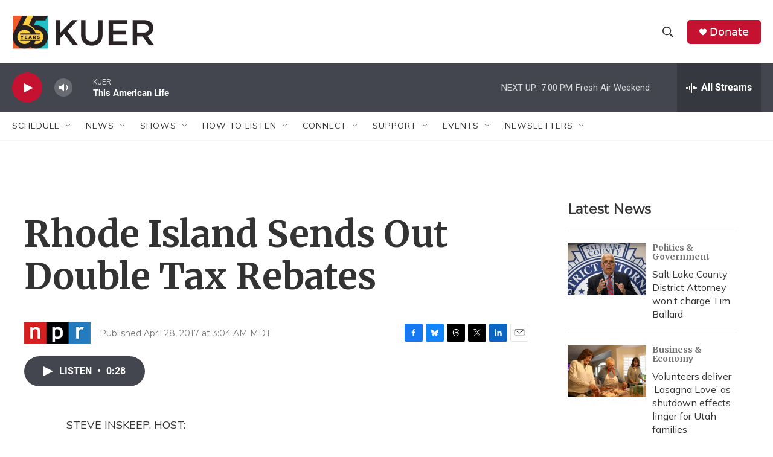

--- FILE ---
content_type: text/html; charset=utf-8
request_url: https://www.google.com/recaptcha/api2/aframe
body_size: 268
content:
<!DOCTYPE HTML><html><head><meta http-equiv="content-type" content="text/html; charset=UTF-8"></head><body><script nonce="P3ldMC-P2y90Xu3_SvDRSQ">/** Anti-fraud and anti-abuse applications only. See google.com/recaptcha */ try{var clients={'sodar':'https://pagead2.googlesyndication.com/pagead/sodar?'};window.addEventListener("message",function(a){try{if(a.source===window.parent){var b=JSON.parse(a.data);var c=clients[b['id']];if(c){var d=document.createElement('img');d.src=c+b['params']+'&rc='+(localStorage.getItem("rc::a")?sessionStorage.getItem("rc::b"):"");window.document.body.appendChild(d);sessionStorage.setItem("rc::e",parseInt(sessionStorage.getItem("rc::e")||0)+1);localStorage.setItem("rc::h",'1763342485239');}}}catch(b){}});window.parent.postMessage("_grecaptcha_ready", "*");}catch(b){}</script></body></html>